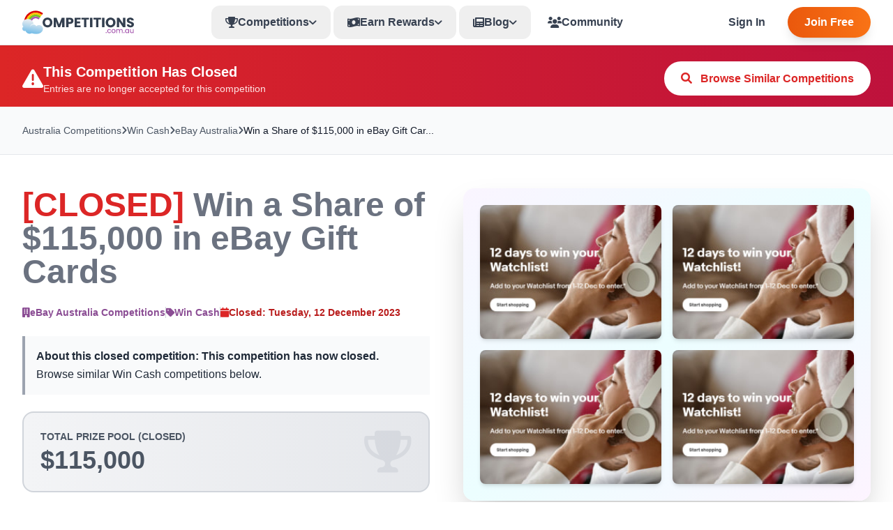

--- FILE ---
content_type: text/html;charset=UTF-8
request_url: https://www.competitions.com.au/win-a-share-of-115-000-in-ebay-gift-cards/55883/
body_size: 14221
content:
<!DOCTYPE html>
<html lang="en"><head>
    
    <script>
    var dataLayer = window.dataLayer || [];
    
    
    dataLayer.push({
        "urlpath": "index.cfm",
        "event": "user",
        "site": "au"
    });
    
    </script>
    
    
    <script>(function(w,d,s,l,i){w[l]=w[l]||[];w[l].push({'gtm.start':
    new Date().getTime(),event:'gtm.js'});var f=d.getElementsByTagName(s)[0],
    j=d.createElement(s),dl=l!='dataLayer'?'&l='+l:'';j.async=true;j.src=
    'https://www.googletagmanager.com/gtm.js?id='+i+dl;f.parentNode.insertBefore(j,f);
    })(window,document,'script','dataLayer','GTM-TPV9D82');</script>
    
    
    <meta charset="UTF-8">
    <meta name="viewport" content="width=device-width, initial-scale=1.0">
    
    
    
    
    
    <title>[CLOSED] Win a Share of $115,000 in eBay Gift Cards</title>
    <meta name="description" content="CLOSED: Win a Share of $115,000 in eBay Gift Cards worth $115,000 with eBay Australia ended 12 Dec 2023. Browse more win cash competitions.">
    
    <meta name="keywords" content="eBay Australia competition, Win Cash, win Win a Share of $115,000 in eBay Gift Cards, Australia competitions, free entry">
    
    <meta name="robots" content="index, follow">
    
    <link rel="canonical" href="https://www.competitions.com.au/win-a-share-of-115-000-in-ebay-gift-cards/55883/">
    
    
    
    
    
    <meta property="og:type" content="website">
    <meta property="og:url" content="https://www.competitions.com.au/win-a-share-of-115-000-in-ebay-gift-cards/55883/">
    <meta property="og:title" content="Win a Share of $115,000 in eBay Gift Cards - eBay Australia">
    <meta property="og:description" content="Win a Share of $115,000 in eBay Gift Cards worth $115,000 with eBay Australia">
    <meta property="og:image" content="//cdn.competitions.com.au/win-a-share-of-115-000-in-ebay-gift-cards-ebay-australia-423969.png">
    <meta property="og:image:width" content="1200">
    <meta property="og:image:height" content="630">
    <meta property="og:site_name" content="Competitions.com.au">
    <meta property="og:locale" content="en_AU">
    
    
    <meta name="twitter:card" content="summary_large_image">
    <meta name="twitter:site" content="@compscomau">
    <meta name="twitter:title" content="Win a Share of $115,000 in eBay Gift Cards - eBay Australia">
    <meta name="twitter:description" content="Win a Share of $115,000 in eBay Gift Cards worth $115,000 with eBay Australia">
    <meta name="twitter:image" content="//cdn.competitions.com.au/win-a-share-of-115-000-in-ebay-gift-cards-ebay-australia-423969.png">
    
    
    
    <link rel="apple-touch-icon" sizes="180x180" href="/apple-touch-icon.png">
    <link rel="icon" type="image/png" sizes="32x32" href="/favicon-32x32.png">
    <link rel="icon" type="image/png" sizes="16x16" href="/favicon-16x16.png">
    <link rel="manifest" href="/site.webmanifest">
    <link rel="alternate" type="application/rss+xml" href="https://www.competitions.com.au/rss.cfm">
    
    
    <meta name="google-signin-scope" content="profile email">
    <meta name="google-signin-client_id" content="172180016208-a39uub25p5k912ab7030crvch8li6vdo.apps.googleusercontent.com">
    <meta property="fb:app_id" content="330981386989892"/>
    <meta name="msvalidate.01" content="732A35C1D84636F1A6727A16A61CC447"/>
    
    
    
            <meta name="verification" content="52ce19e51b0964977afe1014aec21715" />
        
    
    
    <link rel="preconnect" href="https://fonts.googleapis.com">
    <link rel="preconnect" href="https://fonts.gstatic.com" crossorigin>
    
    
    <link href="https://fonts.googleapis.com/css2?family=Inter:wght@300;400;500;600;700;800;900&display=optional" rel="stylesheet">
    <link rel="stylesheet" href="/v2/assets/css/all.min.css">
    <link rel="stylesheet" href="/v2/assets/css/output.css?v=3.3">
    
    
    <script type="application/ld+json">
    {"@context":"https:\/\/schema.org","sameAs":["https:\/\/www.facebook.com\/competitionsau","https:\/\/twitter.com\/competitionsau","https:\/\/www.instagram.com\/competitionsau"],"@type":"Organization","contactPoint":{"@type":"ContactPoint","contactType":"Customer Service","email":"support@competitions.com.au"},"logo":"https:\/\/www.competitions.com.au\/v2\/assets\/images\/logo.png","url":"https:\/\/www.competitions.com.au","name":"Competitions.com.au"}
    </script>
    
    
    
        <script async src="https://pagead2.googlesyndication.com/pagead/js/adsbygoogle.js?client=ca-pub-1719939848984296"
         crossorigin="anonymous"></script>
    

<script type="application/ld+json">
{
  "@context": "https://schema.org",
    "@type": "BreadcrumbList",
    "itemListElement": [{
        "@type": "ListItem",
        "position": 1,
        "name": "Australia Competitions",
        "item": "https://www.competitions.com.au/"
    },{
        "@type": "ListItem",
        "position": 2,
        "name": "Win Cash",
        "item": "https://www.competitions.com.au/cash-competitions/"
    },{
        "@type": "ListItem",
        "position": 3,
        "name": "eBay Australia",
        "item": "https://www.competitions.com.au/brands/ebay-australia/"
    },{
        "@type": "ListItem",
        "position": 4,
        "name": "Win a Share of $115,000 in eBay Gift Cards",
        "item": "https://www.competitions.com.au/win-a-share-of-115-000-in-ebay-gift-cards/55883/"
    }]
}
</script>

<script type="application/ld+json">
{
  "@context": "https://schema.org",
  "@type": "Event",
    "name": "Win a Share of $115,000 in eBay Gift Cards",
    "description": "**Who can enter?**\r\nEligible Entrants for this promotion are Australian residents who are 18 years or older, not employees, contractors, or immediate family members of eBay Inc or the Promoter, and add an Eligible Item to their eBay watchlist during the Promotion Period.\r\n\r\n**When does it close?**\r\nThe Promotion commences on December 1, 2023, at 12:01 am (AEDT) and closes on December 12, 2023, at 11:59 pm (AEDT).\r\n\r\n**How can one enter?**\r\nTo enter, Eligible Entrants must add an Eligible Item to their eBay watchlist during the Promotion Period. Each Eligible Item added to the watchlist counts as one entry. Participants can add a maximum of ten (10) entries using their eBay account, and using multiple eBay accounts is not permitted.\r\n\r\n**What is the prize?**\r\nThere will be a total of fifty-two (52) prizes in this promotion, with varying values:\r\n- Prize Draws 1-10: $2,000 eBay coupon each for five (5) winners per draw.\r\n- Prize Draw 11: $5,000 eBay coupon for one (1) winner.\r\n- Prize Draw 12: $10,000 eBay coupon for one (1) winner.\r\n\r\n**Total Prize Pool Amount:** The total maximum prize pool value is $115,000.\r\n\r\nAdditionally, every participant who adds an Eligible Item to their watchlist during the Promotion Period will receive a $10 eBay voucher.\r\n\r\nPlease note that additional terms and conditions apply, including those from individual prize suppliers.\r\n\r\nFor a detailed breakdown of draw dates, announcement dates, and prize values, please refer to the provided information in the terms and conditions.",
  "startDate": "2023-12-02T00:00:00+10:00",
  "endDate": "2023-12-12T23:59:59+10:00",
  "eventStatus": "https://schema.org/EventCancelled",
  "eventAttendanceMode": "https://schema.org/OnlineEventAttendanceMode",
  "location": {
    "@type": "VirtualLocation",
        "url": "https://pages.ebay.com.au/win-your-watch-list/"
  },
  "image": "https://cdn.competitions.com.au/win-a-share-of-115-000-in-ebay-gift-cards-ebay-australia-423969.png",
  "organizer": {
    "@type": "Organization",
        "name": "eBay Australia",
    "url": "https://www.competitions.com.au/brands/ebay-australia/"
  },
  "offers": {
    "@type": "Offer",
    "price": "0",
    "priceCurrency": "AUD",
    "availability": "https://schema.org/SoldOut",
    "validFrom": "2023-12-02T00:00:00+10:00",
    "validThrough": "2023-12-12T23:59:59+10:00",
    "url": "https://pages.ebay.com.au/win-your-watch-list/"
  }
}
</script>
</head><body>

    <!-- Header -->
    <header class="fixed w-full bg-white shadow-sm border-b border-gray-200" style="z-index: 50;">
        <div class="max-w-screen-2xl mx-auto px-4 lg:px-8">
            <div class="flex items-center justify-between h-16">
                <!-- Logo -->
                <div class="flex items-center">
                    <a href="/" class="flex items-center">
                        <img src="/themes/responsive3/assets/logos/logo_au.svg" alt="Competitions.com.au" class="h-10" width="160" height="40">
                    </a>
                </div>
                
                <!-- Desktop Navigation -->
                <nav class="hidden lg:flex items-center space-x-1" aria-label="Main navigation">
                    
                        
                        
                        <!-- Competitions Mega Menu -->
                        <div class="relative group">
                            <button class="flex items-center gap-2 px-5 py-3 text-gray-700 hover:text-purple-600 font-bold transition-colors rounded-xl hover:bg-purple-50">
                                <i class="fas fa-trophy"></i>
                                <span>Competitions</span>
                                <i class="fas fa-chevron-down text-xs transition-transform group-hover:rotate-180"></i>
                            </button>
                            <div class="absolute left-0 mt-2 w-64 bg-white rounded-xl shadow-2xl border-2 border-gray-200 opacity-0 invisible group-hover:opacity-100 group-hover:visible hover:opacity-100 hover:visible transition-all duration-200 z-50">
                                <div class="p-2">
                                    
                                    
                                    
                                        
                                        <a href="/car-competitions/" class="flex items-center gap-3 px-4 py-2 hover:bg-purple-50 rounded-lg transition-colors">
                                            <i class="fas fa-car text-blue-600 w-4"></i>
                                            <div class="flex-1 flex items-center justify-between">
                                                <span class="text-sm font-medium text-gray-900">Car Competitions</span>
                                                <span class="text-xs text-gray-500">19</span>
                                            </div>
                                        </a>
                                    
                                        
                                        <a href="/travel-competitions/" class="flex items-center gap-3 px-4 py-2 hover:bg-purple-50 rounded-lg transition-colors">
                                            <i class="fas fa-plane text-purple-600 w-4"></i>
                                            <div class="flex-1 flex items-center justify-between">
                                                <span class="text-sm font-medium text-gray-900">Travel Competitions</span>
                                                <span class="text-xs text-gray-500">77</span>
                                            </div>
                                        </a>
                                    
                                        
                                        <a href="/win-a-house/" class="flex items-center gap-3 px-4 py-2 hover:bg-purple-50 rounded-lg transition-colors">
                                            <i class="fas fa-home text-blue-700 w-4"></i>
                                            <div class="flex-1 flex items-center justify-between">
                                                <span class="text-sm font-medium text-gray-900">Win a Home</span>
                                                <span class="text-xs text-gray-500">3</span>
                                            </div>
                                        </a>
                                    
                                        
                                        <a href="/cash-competitions/" class="flex items-center gap-3 px-4 py-2 hover:bg-purple-50 rounded-lg transition-colors">
                                            <i class="fas fa-dollar-sign text-green-600 w-4"></i>
                                            <div class="flex-1 flex items-center justify-between">
                                                <span class="text-sm font-medium text-gray-900">Cash & Vouchers</span>
                                                <span class="text-xs text-gray-500">101</span>
                                            </div>
                                        </a>
                                    
                                        
                                        <a href="/experience-competitions/" class="flex items-center gap-3 px-4 py-2 hover:bg-purple-50 rounded-lg transition-colors">
                                            <i class="fas fa-star text-indigo-600 w-4"></i>
                                            <div class="flex-1 flex items-center justify-between">
                                                <span class="text-sm font-medium text-gray-900">Experiences</span>
                                                <span class="text-xs text-gray-500">40</span>
                                            </div>
                                        </a>
                                    
                                    <div class="border-t border-gray-200 mt-2 pt-2">
                                        <a href="/categories/" class="flex items-center justify-center gap-2 px-4 py-2 bg-purple-50 text-purple-600 rounded-lg font-bold hover:bg-purple-100 transition-colors text-sm">
                                            View All Categories
                                            <i class="fas fa-arrow-right text-xs"></i>
                                        </a>
                                    </div>
                                </div>
                            </div>
                        </div>

                        <!-- Earn Rewards Dropdown -->
                        <div class="relative group">
                            <button class="flex items-center gap-2 px-5 py-3 text-gray-700 hover:text-green-600 font-bold transition-colors rounded-xl hover:bg-green-50">
                                <i class="fas fa-money-bill-wave"></i>
                                <span>Earn Rewards</span>
                                <i class="fas fa-chevron-down text-xs transition-transform group-hover:rotate-180"></i>
                            </button>
                            <div class="absolute left-0 mt-2 w-64 bg-white rounded-xl shadow-2xl border-2 border-gray-200 opacity-0 invisible group-hover:opacity-100 group-hover:visible hover:opacity-100 hover:visible transition-all duration-200 z-50">
                                <div class="p-2">
                                    <a href="/surveys/" class="flex items-center gap-3 px-4 py-2 hover:bg-green-50 rounded-lg transition-colors">
                                        <i class="fas fa-clipboard-list text-green-600 w-4"></i>
                                        <div class="flex-1">
                                            <div class="text-sm font-bold text-gray-900">Paid Surveys</div>
                                            <div class="text-xs text-gray-600">Get paid for your opinions</div>
                                        </div>
                                    </a>
                                    <a href="/guessing-game/" class="flex items-center gap-3 px-4 py-2 hover:bg-red-50 rounded-lg transition-colors">
                                        <i class="fas fa-bullseye text-red-600 w-4"></i>
                                        <div class="flex-1">
                                            <div class="text-sm font-bold text-gray-900">Cash Prize Games</div>
                                            <div class="text-xs text-gray-600">Win $10-50 daily</div>
                                        </div>
                                    </a>
                                    <a href="/spin-and-win/" class="flex items-center gap-3 px-4 py-2 hover:bg-yellow-50 rounded-lg transition-colors">
                                        <i class="fas fa-sync-alt text-yellow-600 w-4"></i>
                                        <div class="flex-1">
                                            <div class="text-sm font-bold text-gray-900">Instant Win Games</div>
                                            <div class="text-xs text-gray-600">Win prizes instantly</div>
                                        </div>
                                    </a>
                                    <div class="border-t border-gray-200 mt-2 pt-2">
                                        <a href="/rewards/" class="flex items-center gap-3 px-4 py-2 hover:bg-purple-50 rounded-lg transition-colors">
                                            <i class="fas fa-gift text-purple-600 w-4"></i>
                                            <div class="flex-1">
                                                <div class="text-sm font-bold text-gray-900">Cash Out Rewards</div>
                                                <div class="text-xs text-gray-600">Gift cards from $10</div>
                                            </div>
                                        </a>
                                    </div>
                                </div>
                            </div>
                        </div>

                        <!-- Blog Dropdown -->
                        <div class="relative group">
                            <button class="flex items-center gap-2 px-5 py-3 text-gray-700 hover:text-blue-600 font-bold transition-colors rounded-xl hover:bg-blue-50">
                                <i class="fas fa-newspaper"></i>
                                <span>Blog</span>
                                <i class="fas fa-chevron-down text-xs transition-transform group-hover:rotate-180"></i>
                            </button>
                            <div class="absolute left-0 mt-2 w-80 bg-white rounded-xl shadow-2xl border-2 border-gray-200 opacity-0 invisible group-hover:opacity-100 group-hover:visible hover:opacity-100 hover:visible transition-all duration-200 z-50">
                                <div class="p-2">
                                    
                                    
                                            <a href="/blog/competitions-relaunch-2025/" class="flex items-start gap-3 px-4 py-3 hover:bg-blue-50 rounded-lg transition-colors">
                                                <i class="fas fa-file-alt text-blue-600 w-4 mt-0.5"></i>
                                                <div class="flex-1 min-w-0">
                                                    <div class="text-sm font-medium text-gray-900 line-clamp-2">Competitions.com.au 2025 Relaunch: Everything New</div>
                                                    <div class="text-xs text-gray-500 mt-1">Nov 27, 2025</div>
                                                </div>
                                            </a>
                                        
                                            <a href="/blog/work-life-comping-balance/" class="flex items-start gap-3 px-4 py-3 hover:bg-blue-50 rounded-lg transition-colors">
                                                <i class="fas fa-file-alt text-blue-600 w-4 mt-0.5"></i>
                                                <div class="flex-1 min-w-0">
                                                    <div class="text-sm font-medium text-gray-900 line-clamp-2">Work Life Comping Balance: How to Comp Without Burnout</div>
                                                    <div class="text-xs text-gray-500 mt-1">Nov 18, 2025</div>
                                                </div>
                                            </a>
                                        
                                            <a href="/blog/winner-story-veronica-200-prizes/" class="flex items-start gap-3 px-4 py-3 hover:bg-blue-50 rounded-lg transition-colors">
                                                <i class="fas fa-file-alt text-blue-600 w-4 mt-0.5"></i>
                                                <div class="flex-1 min-w-0">
                                                    <div class="text-sm font-medium text-gray-900 line-clamp-2">Winner Story: Veronica's 200 Prizes Journey</div>
                                                    <div class="text-xs text-gray-500 mt-1">Nov 14, 2025</div>
                                                </div>
                                            </a>
                                        
                                    <div class="border-t border-gray-200 mt-2 pt-2 space-y-1">
                                        <a href="/blog/winners/" class="flex items-center justify-center gap-2 px-4 py-2 bg-yellow-50 text-yellow-600 rounded-lg font-bold hover:bg-yellow-100 transition-colors text-sm">
                                            <i class="fas fa-trophy"></i>
                                            Winners Archive
                                            <i class="fas fa-arrow-right text-xs"></i>
                                        </a>
                                        <a href="/blog/" class="flex items-center justify-center gap-2 px-4 py-2 bg-blue-50 text-blue-600 rounded-lg font-bold hover:bg-blue-100 transition-colors text-sm">
                                            View All Articles
                                            <i class="fas fa-arrow-right text-xs"></i>
                                        </a>
                                    </div>
                                </div>
                            </div>
                        </div>

                        <!-- Community -->
                        <a href="/community/" class="flex items-center gap-2 px-5 py-3 text-gray-700 hover:text-orange-600 font-bold transition-colors rounded-xl hover:bg-orange-50">
                            <i class="fas fa-users"></i>
                            <span>Community</span>
                        </a>
                    
                </nav>
                
                <!-- Right: Auth Buttons / User Menu -->
                <div class="flex items-center space-x-3">
                    
                        
                        
                        <a href="/login/" class="hidden md:block px-5 py-2.5 text-gray-700 hover:text-gray-900 font-semibold transition-colors">Sign In</a>
                        <a href="/register/" class="hidden md:block bg-cta-gradient-r text-white px-6 py-2.5 rounded-full font-bold hover:opacity-90 transition-opacity shadow-lg">
                            Join Free
                        </a>
                    
                    
                    <!-- Mobile Menu Button -->
                    <button onclick="toggleMobileMenu()" id="mobileMenuBtn" class="lg:hidden p-2 hover:bg-gray-50 rounded-lg transition-colors" aria-label="Toggle navigation menu">
                        <i class="fas fa-bars text-gray-700 text-xl"></i>
                    </button>
                </div>
            </div>
            
            <!-- Mobile Auth Buttons (Visible on mobile when not logged in) -->
            
                <div class="lg:hidden flex items-center gap-2 px-2 py-2 border-t border-gray-200">
                    <a href="/login/" class="flex-1 flex items-center justify-center gap-2 px-4 py-2.5 border-2 border-gray-300 text-gray-900 rounded-xl font-bold hover:bg-gray-50 transition-colors">
                        <i class="fas fa-sign-in-alt"></i>
                        Sign In
                    </a>
                    <a href="/register/" class="flex-1 flex items-center justify-center gap-2 px-4 py-2.5 bg-cta-gradient-r text-white rounded-xl font-bold hover:opacity-90 transition-opacity shadow-lg">
                        <i class="fas fa-user-plus"></i>
                        Join Free
                    </a>
                </div>
            
        </div>
        
        <!-- Mobile Menu -->
        <div id="mobileMenu" class="hidden lg:hidden bg-white border-t border-gray-200">
            <nav class="px-4 py-4 space-y-2 max-h-[80vh] overflow-y-auto">
                
                    
                    
                    <!-- Categories -->
                    <div class="space-y-1">
                        <div class="text-xs font-black text-gray-500 uppercase tracking-wider px-3 py-2">Categories</div>
                        
                        
                            
                            <a href="/car-competitions/" class="flex items-center gap-3 px-3 py-3 hover:bg-purple-50 rounded-lg transition-colors">
                                <i class="fas fa-car text-blue-600 w-5"></i>
                                <span class="font-semibold text-gray-900">Car Competitions</span>
                                <span class="text-xs text-gray-500 ml-auto">19</span>
                            </a>
                        
                            
                            <a href="/travel-competitions/" class="flex items-center gap-3 px-3 py-3 hover:bg-purple-50 rounded-lg transition-colors">
                                <i class="fas fa-plane text-purple-600 w-5"></i>
                                <span class="font-semibold text-gray-900">Travel Competitions</span>
                                <span class="text-xs text-gray-500 ml-auto">77</span>
                            </a>
                        
                            
                            <a href="/win-a-house/" class="flex items-center gap-3 px-3 py-3 hover:bg-purple-50 rounded-lg transition-colors">
                                <i class="fas fa-home text-blue-700 w-5"></i>
                                <span class="font-semibold text-gray-900">Win a Home</span>
                                <span class="text-xs text-gray-500 ml-auto">3</span>
                            </a>
                        
                            
                            <a href="/cash-competitions/" class="flex items-center gap-3 px-3 py-3 hover:bg-purple-50 rounded-lg transition-colors">
                                <i class="fas fa-dollar-sign text-green-600 w-5"></i>
                                <span class="font-semibold text-gray-900">Cash & Vouchers</span>
                                <span class="text-xs text-gray-500 ml-auto">101</span>
                            </a>
                        
                            
                            <a href="/experience-competitions/" class="flex items-center gap-3 px-3 py-3 hover:bg-purple-50 rounded-lg transition-colors">
                                <i class="fas fa-star text-indigo-600 w-5"></i>
                                <span class="font-semibold text-gray-900">Experiences</span>
                                <span class="text-xs text-gray-500 ml-auto">40</span>
                            </a>
                        
                        <a href="/categories/" class="flex items-center gap-3 px-3 py-3 hover:bg-purple-50 rounded-lg transition-colors">
                            <i class="fas fa-th text-purple-600 w-5"></i>
                            <span class="font-semibold text-purple-600">View All Categories</span>
                        </a>
                    </div>
                    
                    <div class="h-px bg-gray-200 my-2"></div>
                    
                    <!-- Earn Rewards Section -->
                    <div class="space-y-1">
                        <div class="text-xs font-black text-gray-500 uppercase tracking-wider px-3 py-2">Earn Rewards</div>
                        <a href="/surveys/" class="flex items-center gap-3 px-3 py-3 hover:bg-green-50 rounded-lg transition-colors">
                            <i class="fas fa-clipboard-list text-green-600 w-5"></i>
                            <div class="flex-1">
                                <div class="font-bold text-gray-900">Paid Surveys</div>
                                <div class="text-xs text-gray-600">Get paid for your opinions</div>
                            </div>
                        </a>
                        <a href="/guessing-game/" class="flex items-center gap-3 px-3 py-3 hover:bg-red-50 rounded-lg transition-colors">
                            <i class="fas fa-trophy text-red-600 w-5"></i>
                            <div class="flex-1">
                                <div class="font-bold text-gray-900">Cash Prize Games</div>
                                <div class="text-xs text-gray-600">Win $10-50 daily</div>
                            </div>
                        </a>
                        <a href="/spin-and-win/" class="flex items-center gap-3 px-3 py-3 hover:bg-yellow-50 rounded-lg transition-colors">
                            <i class="fas fa-gift text-yellow-600 w-5"></i>
                            <div class="flex-1">
                                <div class="font-bold text-gray-900">Instant Win Games</div>
                                <div class="text-xs text-gray-600">Win prizes instantly</div>
                            </div>
                        </a>
                        <a href="/rewards/" class="flex items-center gap-3 px-3 py-3 hover:bg-purple-50 rounded-lg transition-colors">
                            <i class="fas fa-shopping-bag text-purple-600 w-5"></i>
                            <div class="flex-1">
                                <div class="font-bold text-gray-900">Cash Out Rewards</div>
                                <div class="text-xs text-gray-600">Gift cards from $10</div>
                            </div>
                        </a>
                    </div>
                    
                    <div class="h-px bg-gray-200 my-2"></div>
                    
                    <!-- Quick Links -->
                    <a href="/" class="flex items-center gap-3 px-3 py-3 hover:bg-purple-50 rounded-lg transition-colors">
                        <i class="fas fa-trophy text-purple-600 w-5"></i>
                        <span class="font-semibold text-gray-900">All Competitions</span>
                    </a>
                    <a href="/blog/" class="flex items-center gap-3 px-3 py-3 hover:bg-blue-50 rounded-lg transition-colors">
                        <i class="fas fa-newspaper text-blue-600 w-5"></i>
                        <span class="font-semibold text-gray-900">Blog</span>
                    </a>
                    <a href="/community/" class="flex items-center gap-3 px-3 py-3 hover:bg-orange-50 rounded-lg transition-colors">
                        <i class="fas fa-users text-orange-600 w-5"></i>
                        <span class="font-semibold text-gray-900">Community</span>
                    </a>
                    
                    <div class="h-px bg-gray-200 my-2"></div>
                    
                    <!-- Auth Buttons Mobile -->
                    <a href="/login/" class="flex items-center justify-center gap-2 px-4 py-3 border-2 border-gray-300 text-gray-900 rounded-xl font-bold hover:bg-gray-50 transition-colors">
                        Sign In
                    </a>
                    <a href="/register/" class="flex items-center justify-center gap-2 px-4 py-3 bg-cta-gradient-r text-white rounded-xl font-bold hover:opacity-90 transition-opacity shadow-lg">
                        Join Free
                    </a>
                
            </nav>
        </div>
    </header>
     <!-- Spacer for fixed header - pushes content down automatically -->
    
        
        <div class="h-32 lg:h-16"></div>
    
    <script>
        // Toggle mobile menu
        function toggleMobileMenu() {
            const menu = document.getElementById('mobileMenu');
            const icon = document.querySelector('#mobileMenuBtn i');
            menu.classList.toggle('hidden');
            icon.classList.toggle('fa-bars');
            icon.classList.toggle('fa-times');
        }
        
        // Toggle notifications
        function toggleNotifications() {
            const panel = document.getElementById('notificationsPanel');
            const userPanel = document.getElementById('userMenuPanel');
            userPanel?.classList.add('hidden');
            panel.classList.toggle('hidden');
        }
        
        // Toggle user menu
        function toggleUserMenu() {
            const panel = document.getElementById('userMenuPanel');
            const notifPanel = document.getElementById('notificationsPanel');
            notifPanel?.classList.add('hidden');
            panel.classList.toggle('hidden');
        }
        
        // Mark all notifications as read
        function markAllRead() {
            // TODO: AJAX call to mark all notifications as read in database
            console.log('Marking all notifications as read');
            const badge = document.getElementById('notificationBadge');
            if (badge) {
                badge.textContent = '0';
                badge.style.display = 'none';
            }
        }
        
        // Logout function
        function logout() {
            if (confirm('Are you sure you want to sign out?')) {
                window.location.href = '/logout/';
            }
        }
        
        // Close dropdowns when clicking outside
        document.addEventListener('click', function(event) {
            const mobileMenu = document.getElementById('mobileMenu');
            const mobileBtn = document.getElementById('mobileMenuBtn');
            const notifPanel = document.getElementById('notificationsPanel');
            const notifBtn = document.getElementById('notificationBtn');
            const userPanel = document.getElementById('userMenuPanel');
            const userBtn = document.getElementById('userMenuBtn');
            
            // Close mobile menu
            if (mobileMenu && !mobileMenu.contains(event.target) && !mobileBtn?.contains(event.target)) {
                mobileMenu.classList.add('hidden');
                document.querySelector('#mobileMenuBtn i')?.classList.remove('fa-times');
                document.querySelector('#mobileMenuBtn i')?.classList.add('fa-bars');
            }
            
            // Close notifications
            if (notifPanel && !notifPanel.contains(event.target) && !notifBtn?.contains(event.target)) {
                notifPanel.classList.add('hidden');
            }
            
            // Close user menu
            if (userPanel && !userPanel.contains(event.target) && !userBtn?.contains(event.target)) {
                userPanel.classList.add('hidden');
            }
        });
        
        // Close dropdowns on escape key
        document.addEventListener('keydown', function(event) {
            if (event.key === 'Escape') {
                document.getElementById('mobileMenu')?.classList.add('hidden');
                document.getElementById('notificationsPanel')?.classList.add('hidden');
                document.getElementById('userMenuPanel')?.classList.add('hidden');
            }
        });
    </script>



<meta name="viewport" content="width=device-width, initial-scale=1.0, maximum-scale=5.0">



<meta name="last-modified" content="2023-12-02">
<meta property="article:modified_time" content="2023-12-02">




<section class="bg-gradient-to-r from-red-600 to-rose-700 pt-6 pb-4 text-white">
    <div class="max-w-screen-2xl mx-auto px-4 lg:px-8">
        <div class="flex flex-col md:flex-row items-center justify-between gap-4">
            <div class="flex items-center gap-3">
                <i class="fas fa-exclamation-triangle text-3xl"></i>
                <div>
                    <div class="font-black text-xl">This Competition Has Closed</div>
                    <div class="text-red-100 text-sm">Entries are no longer accepted for this competition</div>
                </div>
            </div>
            
            <a href="/cash-competitions/" 
               class="bg-white text-red-600 px-6 py-3 rounded-full font-bold hover:bg-red-50 transition whitespace-nowrap">
                <i class="fas fa-search mr-2"></i>
                Browse Similar Competitions
            </a>
            
        </div>
    </div>
</section>



<section class="bg-gray-50 py-4 md:py-6 border-b border-gray-200">
    <div class="max-w-screen-2xl mx-auto px-4 lg:px-8">
        <div class="flex flex-wrap items-center gap-2 text-xs md:text-sm text-gray-600 leading-relaxed">
            <a href="/" class="hover:text-purple-600 whitespace-nowrap">Australia Competitions</a>
            <i class="fas fa-chevron-right text-xs"></i>
            
            <a href="/cash-competitions/" class="hover:text-purple-600 whitespace-nowrap">Win Cash</a>
            <i class="fas fa-chevron-right text-xs hidden sm:inline"></i>
            
            <a href="/brands/ebay-australia/" class="hover:text-purple-600 whitespace-nowrap hidden sm:inline">eBay Australia</a>
            <i class="fas fa-chevron-right text-xs hidden sm:inline"></i>
            
            <span class="text-gray-900 font-medium hidden sm:inline truncate max-w-xs" title="Win a Share of $115,000 in eBay Gift Cards">Win a Share of $115,000 in eBay Gift Car...</span>
        </div>
    </div>
</section>





<section class="py-12 bg-white">
    <div class="max-w-screen-2xl mx-auto px-4 lg:px-8">
        <div class="grid lg:grid-cols-2 gap-12 items-start">
            
            
            <div>
                
                
                <h1 class="text-4xl lg:text-5xl font-black text-gray-500 mb-6 leading-tight">
                    <span class="text-red-600">[CLOSED]</span> Win a Share of $115,000 in eBay Gift Cards
                </h1>
                
                
                <div class="flex flex-wrap items-center gap-4 mb-6 text-sm">
                    
                    <div class="flex items-center gap-2">
                        <i class="fas fa-building text-purple-600"></i>
                        <a href="/brands/ebay-australia/" class="text-purple-600 hover:underline font-bold">
                            eBay Australia Competitions
                        </a>
                    </div>
                    <div class="w-px h-4 bg-gray-300"></div>
                    
                    <div class="flex items-center gap-2">
                        <i class="fas fa-tag text-purple-600"></i>
                        <a href="/cash-competitions/" class="text-purple-600 hover:underline font-bold">
                            Win Cash
                        </a>
                    </div>
                    <div class="w-px h-4 bg-gray-300"></div>
                    
                    <div class="flex items-center gap-2">
                        <i class="fas fa-calendar text-red-600"></i>
                        <span class="text-red-700 font-bold">
                            Closed: <strong>Tuesday, 12 December 2023</strong>
                        </span>
                    </div>
                </div>
                
                
                <div class="bg-gray-50 border-l-4 border-gray-400 p-4 mb-6">
                    <p class="text-gray-800 leading-relaxed">
                        
                            <strong>About this closed competition:</strong> 
                            <strong>This competition has now closed.</strong> Browse similar Win Cash competitions below.
                        
                    </p>
                </div>

                
                
                <div class="bg-gradient-to-r from-gray-100 to-gray-200 border-2 border-gray-300 rounded-2xl p-6 mb-6">
                    <div class="flex items-center justify-between">
                        <div>
                            <div class="text-sm text-gray-600 font-bold mb-1">TOTAL PRIZE POOL (CLOSED)</div>
                            <div class="text-4xl font-black text-gray-600">$115,000</div>
                        </div>
                        <i class="fas fa-trophy text-6xl text-gray-400 opacity-20"></i>
                    </div>
                </div>
                
                <div class="space-y-3">
                    <div class="block w-full bg-gradient-to-r from-gray-400 to-gray-500 text-white font-black px-6 md:px-12 py-3 md:py-4 rounded-full text-base md:text-lg text-center cursor-not-allowed">
                        <i class="fas fa-lock mr-2"></i>
                        Competition Closed
                    </div>
                    
                    <a href="/cash-competitions/" 
                       class="block w-full bg-gradient-to-r from-purple-600 to-purple-700 hover:from-purple-700 hover:to-purple-800 text-white font-black px-6 md:px-8 py-3 md:py-4 rounded-full text-sm md:text-base hover:shadow-2xl transition-all transform hover:scale-105 text-center">
                        <i class="fas fa-search mr-2"></i>
                        Browse Similar Win Cash Competitions
                        <i class="fas fa-arrow-right ml-2"></i>
                    </a>
                    
                    <a href="/" 
                       class="block w-full bg-white border-2 border-purple-600 text-purple-600 hover:bg-purple-50 font-bold px-6 md:px-8 py-2.5 md:py-3 rounded-full text-sm md:text-base text-center transition">
                        <i class="fas fa-home mr-2"></i>
                        Back to All Competitions
                    </a>
                </div>
                
            </div>

            
            <div class="relative">
                
                
                
                
                <div class="bg-gradient-to-br from-purple-50 via-blue-50 to-pink-50 rounded-2xl overflow-hidden shadow-2xl p-6">
                    <div class="grid grid-cols-2 gap-4">
                        
                        <a href="#"  target="_self" class="relative rounded-lg overflow-hidden shadow-md group block cursor-default">
                            
                            <img src="//cdn.competitions.com.au/win-a-share-of-115-000-in-ebay-gift-cards-ebay-australia-423969.png" 
                                 alt="eBay Australia" 
                                 class="w-full h-auto transition-transform group-hover:scale-110">
                            <div class="absolute inset-0 z-10 mix-blend-multiply opacity-90 bg-gradient-to-br from-red-200 to-orange-200 transition-opacity group-hover:opacity-0"></div>
                            
                        </a>
                        
                        
                        <a href="#"  target="_self" class="relative rounded-lg overflow-hidden shadow-md group block cursor-default">
                            
                            <img src="//cdn.competitions.com.au/win-a-share-of-115-000-in-ebay-gift-cards-ebay-australia-423969.png" 
                                 alt="eBay Australia" 
                                 class="w-full h-auto transition-transform group-hover:scale-110">
                            <div class="absolute inset-0 z-10 mix-blend-multiply opacity-90 bg-gradient-to-br from-amber-200 to-yellow-200 transition-opacity group-hover:opacity-0"></div>
                            
                        </a>
                        
                        
                        <a href="#"  target="_self" class="relative rounded-lg overflow-hidden shadow-md group block cursor-default">
                            
                            <img src="//cdn.competitions.com.au/win-a-share-of-115-000-in-ebay-gift-cards-ebay-australia-423969.png" 
                                 alt="eBay Australia" 
                                 class="w-full h-auto transition-transform group-hover:scale-110">
                            <div class="absolute inset-0 z-10 mix-blend-multiply opacity-90 bg-gradient-to-br from-green-200 to-emerald-200 transition-opacity group-hover:opacity-0"></div>
                            
                        </a>
                        
                        
                        <a href="#"  target="_self" class="relative rounded-lg overflow-hidden shadow-md group block cursor-default">
                            
                            <img src="//cdn.competitions.com.au/win-a-share-of-115-000-in-ebay-gift-cards-ebay-australia-423969.png" 
                                 alt="eBay Australia" 
                                 class="w-full h-auto transition-transform group-hover:scale-110">
                            <div class="absolute inset-0 z-10 mix-blend-multiply opacity-90 bg-gradient-to-br from-blue-200 to-cyan-200 transition-opacity group-hover:opacity-0"></div>
                            
                        </a>
                    </div>
                </div>
                
                
                <div class="mt-6">
                    <div class="text-sm text-gray-600 mb-3 font-bold">Share this competition:</div>
                    
                    
                    <button onclick="mobileShare()" 
                            class="lg:hidden w-full bg-gradient-to-r from-purple-600 to-pink-600 text-white py-3 rounded-lg font-bold text-center hover:shadow-lg transition text-sm mb-3">
                        <i class="fas fa-share-alt mr-2"></i> Share Competition
                    </button>
                    
                    
                    <div class="hidden lg:flex gap-3">
                        <a href="https://www.facebook.com/sharer/sharer.php?u=https%3A%2F%2Fwww%2Ecompetitions%2Ecom%2Eau%2Fwin%2Da%2Dshare%2Dof%2D115%2D000%2Din%2Debay%2Dgift%2Dcards%2F55883%2F" 
                           target="_blank"
                           class="flex-1 bg-blue-600 text-white py-3 rounded-lg font-bold text-center hover:bg-blue-700 transition text-sm">
                            <i class="fab fa-facebook-f mr-2"></i> Facebook
                        </a>
                        <a href="https://twitter.com/intent/tweet?url=https%3A%2F%2Fwww%2Ecompetitions%2Ecom%2Eau%2Fwin%2Da%2Dshare%2Dof%2D115%2D000%2Din%2Debay%2Dgift%2Dcards%2F55883%2F&text=eBay%20Australia" 
                           target="_blank"
                           class="flex-1 bg-sky-500 text-white py-3 rounded-lg font-bold text-center hover:bg-sky-600 transition text-sm">
                            <i class="fab fa-twitter mr-2"></i> Twitter
                        </a>
                        <button onclick="copyToClipboard('https://www.competitions.com.au/win-a-share-of-115-000-in-ebay-gift-cards/55883/')"
                                class="flex-1 bg-gray-600 text-white py-3 rounded-lg font-bold text-center hover:bg-gray-700 transition text-sm">
                            <i class="fas fa-link mr-2"></i> Copy
                        </button>
                    </div>
                </div>
            </div>
        </div>
    </div>
</section>





<section class="py-16 bg-gray-50">
    <div class="max-w-4xl mx-auto px-4 lg:px-8">
        <h2 class="text-3xl lg:text-4xl font-black text-gray-900 mb-8 text-center">
            Competition Details & Terms
        </h2>
        
        <div class="space-y-4">
            
            <details class="group bg-white rounded-2xl p-6 shadow-sm hover:shadow-md transition-all" open>
                <summary class="font-bold text-lg text-gray-900 cursor-pointer list-none flex items-center justify-between">
                    <span>Who can enter?</span>
                    <i class="fas fa-chevron-down group-open:rotate-180 transition-transform text-purple-600"></i>
                </summary>
                <div class="mt-4 text-gray-700 leading-relaxed">
                    Eligible Entrants for this promotion are Australian residents who are 18 years or older, not employees, contractors, or immediate family members of eBay Inc or the Promoter, and add an Eligible Item to their eBay watchlist during the Promotion Period.
                </div>
            </details>
            
            <details class="group bg-white rounded-2xl p-6 shadow-sm hover:shadow-md transition-all" open>
                <summary class="font-bold text-lg text-gray-900 cursor-pointer list-none flex items-center justify-between">
                    <span>When does it close?</span>
                    <i class="fas fa-chevron-down group-open:rotate-180 transition-transform text-purple-600"></i>
                </summary>
                <div class="mt-4 text-gray-700 leading-relaxed">
                    The Promotion commences on December 1, 2023, at 12:01 am (AEDT) and closes on December 12, 2023, at 11:59 pm (AEDT).
                </div>
            </details>
            
            <details class="group bg-white rounded-2xl p-6 shadow-sm hover:shadow-md transition-all" open>
                <summary class="font-bold text-lg text-gray-900 cursor-pointer list-none flex items-center justify-between">
                    <span>How can one enter?</span>
                    <i class="fas fa-chevron-down group-open:rotate-180 transition-transform text-purple-600"></i>
                </summary>
                <div class="mt-4 text-gray-700 leading-relaxed">
                    To enter, Eligible Entrants must add an Eligible Item to their eBay watchlist during the Promotion Period. Each Eligible Item added to the watchlist counts as one entry. Participants can add a maximum of ten (10) entries using their eBay account, and using multiple eBay accounts is not permitted.
                </div>
            </details>
            
            <details class="group bg-white rounded-2xl p-6 shadow-sm hover:shadow-md transition-all" open>
                <summary class="font-bold text-lg text-gray-900 cursor-pointer list-none flex items-center justify-between">
                    <span>What is the prize?</span>
                    <i class="fas fa-chevron-down group-open:rotate-180 transition-transform text-purple-600"></i>
                </summary>
                <div class="mt-4 text-gray-700 leading-relaxed">
                    There will be a total of fifty-two (52) prizes in this promotion, with varying values: - Prize Draws 1-10: $2,000 eBay coupon each for five (5) winners per draw. - Prize Draw 11: $5,000 eBay coupon for one (1) winner. - Prize Draw 12: $10,000 eBay coupon for one (1) winner.
                </div>
            </details>
            
            <details class="group bg-white rounded-2xl p-6 shadow-sm hover:shadow-md transition-all" open>
                <summary class="font-bold text-lg text-gray-900 cursor-pointer list-none flex items-center justify-between">
                    <span>Total Prize Pool Amount:</span>
                    <i class="fas fa-chevron-down group-open:rotate-180 transition-transform text-purple-600"></i>
                </summary>
                <div class="mt-4 text-gray-700 leading-relaxed">
                    The total maximum prize pool value is $115,000. Additionally, every participant who adds an Eligible Item to their watchlist during the Promotion Period will receive a $10 eBay voucher. Please note that additional terms and conditions apply, including those from individual prize suppliers. For a detailed breakdown of draw dates, announcement dates, and prize values, please refer to the provided information in the terms and conditions.
                </div>
            </details>
            
        </div>
    </div>
</section>




<section class="py-16 bg-white">
    <div class="max-w-4xl mx-auto px-4 lg:px-8">
        <div class="prose prose-lg max-w-none">
            
            <h2 class="text-3xl font-black text-gray-900 mb-4">
                <i class="fas fa-building text-purple-600 mr-2"></i>
                About eBay Australia Competitions
            </h2>
            
            
            <p class="text-gray-700 leading-relaxed mb-6 text-lg">
                <a href="/brands/ebay-australia/" class="text-purple-600 hover:underline font-bold">eBay Australia</a>
                has run <strong>1 competition</strong> on Competitions.com.au 
                over the past <strong>2+ years</strong>
                
                (since December 2023).
                
                This competition has ended, but check their <a href="/brands/ebay-australia/" class="text-purple-600 hover:underline">brand page</a> for future promotions.
                
            </p>
            
            
            <div class="bg-gradient-to-r from-purple-50 via-blue-50 to-green-50 rounded-2xl p-6 mb-8 border-2 border-purple-200 shadow-sm">
                <h3 class="text-lg font-bold text-gray-800 mb-4 text-center">
                    <i class="fas fa-chart-bar text-purple-600 mr-2"></i>
                    eBay Australia Competition Stats
                </h3>
                <div class="grid grid-cols-2 md:grid-cols-4 gap-4 text-center">
                    
                    <div class="bg-white rounded-xl p-4 shadow-sm">
                        <div class="text-3xl font-black text-purple-600">1</div>
                        <div class="text-xs text-gray-600 font-medium">Total Competitions</div>
                    </div>
                    
                    <div class="bg-white rounded-xl p-4 shadow-sm">
                        <div class="text-3xl font-black text-green-600">0</div>
                        <div class="text-xs text-gray-600 font-medium">Active Now</div>
                    </div>
                    
                    <div class="bg-white rounded-xl p-4 shadow-sm">
                        <div class="text-3xl font-black text-blue-600">
                            145 
                        </div>
                        <div class="text-xs text-gray-600 font-medium">Member Entries</div>
                    </div>
                    
                    <div class="bg-white rounded-xl p-4 shadow-sm">
                        <div class="text-3xl font-black text-amber-600">
                            
                                $115K
                            
                        </div>
                        <div class="text-xs text-gray-600 font-medium">Prizes Given Away</div>
                    </div>
                </div>
                
                
                <div class="grid grid-cols-3 gap-4 mt-4 text-center">
                    
                    <div class="bg-white/60 rounded-lg p-3">
                        <div class="text-xl font-bold text-gray-800">28 days</div>
                        <div class="text-xs text-gray-500">Avg Duration</div>
                    </div>
                    
                    <div class="bg-white/60 rounded-lg p-3">
                        <div class="text-xl font-bold text-gray-800">
                            2+ years
                        </div>
                        <div class="text-xs text-gray-500">On Site</div>
                    </div>
                    
                    <div class="bg-white/60 rounded-lg p-3">
                        <div class="text-xl font-bold text-gray-800 truncate">
                            Cash & Vouchers
                        </div>
                        <div class="text-xs text-gray-500">Top Category</div>
                    </div>
                </div>
            </div>
            
            
            <div class="text-center mb-8">
                <a href="/brands/ebay-australia/" class="inline-flex items-center gap-2 bg-gradient-to-r from-purple-600 to-pink-600 text-white font-bold py-3 px-8 rounded-xl hover:shadow-lg transition-all">
                    <span>View All eBay Australia Competitions</span>
                    <i class="fas fa-arrow-right"></i>
                </a>
            </div>
            
            
            <h3 class="text-2xl font-bold text-gray-900 mb-4 mt-8">Browse More Australia Competitions</h3>
            
            <div class="grid md:grid-cols-3 gap-6 mb-6">
                
                <div class="bg-white border-2 border-gray-200 rounded-xl p-6 hover:border-purple-300 transition">
                    <h4 class="font-bold text-lg mb-3 text-gray-900">
                        <i class="fas fa-th-large text-purple-600 mr-2"></i>
                        By Category
                    </h4>
                    <div class="space-y-2">
                        
                        <a href="/cash-competitions/" class="flex items-center justify-between text-gray-700 hover:text-purple-600 transition">
                            <span>Cash & Vouchers</span>
                            <span class="text-xs bg-gray-100 px-2 py-1 rounded-full">139</span>
                        </a>
                        
                        <a href="/travel-competitions/" class="flex items-center justify-between text-gray-700 hover:text-purple-600 transition">
                            <span>Travel</span>
                            <span class="text-xs bg-gray-100 px-2 py-1 rounded-full">68</span>
                        </a>
                        
                        <a href="/experience-competitions/" class="flex items-center justify-between text-gray-700 hover:text-purple-600 transition">
                            <span>Experience</span>
                            <span class="text-xs bg-gray-100 px-2 py-1 rounded-full">31</span>
                        </a>
                        
                        <a href="/home-garden-competitions/" class="flex items-center justify-between text-gray-700 hover:text-purple-600 transition">
                            <span>Home & Garden</span>
                            <span class="text-xs bg-gray-100 px-2 py-1 rounded-full">29</span>
                        </a>
                        
                        <a href="/ticket-competitions/" class="flex items-center justify-between text-gray-700 hover:text-purple-600 transition">
                            <span>Tickets</span>
                            <span class="text-xs bg-gray-100 px-2 py-1 rounded-full">28</span>
                        </a>
                        
                    </div>
                </div>
                
                
                <div class="bg-white border-2 border-gray-200 rounded-xl p-6 hover:border-purple-300 transition">
                    <h4 class="font-bold text-lg mb-3 text-gray-900">
                        <i class="fas fa-list-check text-green-600 mr-2"></i>
                        By Entry Type
                    </h4>
                    <div class="space-y-2">
                        
                        
                            <a href="/instagram-competitions/" class="flex items-center text-gray-700 hover:text-green-600 transition">
                                <i class="fas fa-instagram mr-2 text-sm"></i>
                                <span>Instagram</span>
                            </a>
                        
                            <a href="/instant-win/" class="flex items-center text-gray-700 hover:text-green-600 transition">
                                <i class="fas fa-bolt mr-2 text-sm"></i>
                                <span>Instant Win</span>
                            </a>
                        
                            <a href="/interactive-games/" class="flex items-center text-gray-700 hover:text-green-600 transition">
                                <i class="fas fa-gamepad mr-2 text-sm"></i>
                                <span>Interactive</span>
                            </a>
                        
                            <a href="/quick-entry/" class="flex items-center text-gray-700 hover:text-green-600 transition">
                                <i class="fas fa-rocket mr-2 text-sm"></i>
                                <span>Quick Entry</span>
                            </a>
                        
                            <a href="/quiz-competitions/" class="flex items-center text-gray-700 hover:text-green-600 transition">
                                <i class="fas fa-brain mr-2 text-sm"></i>
                                <span>Quiz</span>
                            </a>
                        
                    </div>
                </div>
                
                
                <div class="bg-white border-2 border-gray-200 rounded-xl p-6 hover:border-purple-300 transition">
                    <h4 class="font-bold text-lg mb-3 text-gray-900">
                        <i class="fas fa-map-marker-alt text-blue-600 mr-2"></i>
                        By Location
                    </h4>
                    <div class="space-y-2">
                        
                                <a href="/nsw/" class="flex items-center text-gray-700 hover:text-blue-600 transition">
                                    <span>NSW</span>
                                </a>
                            
                                <a href="/vic/" class="flex items-center text-gray-700 hover:text-blue-600 transition">
                                    <span>VIC</span>
                                </a>
                            
                                <a href="/qld/" class="flex items-center text-gray-700 hover:text-blue-600 transition">
                                    <span>QLD</span>
                                </a>
                            
                                <a href="/sa/" class="flex items-center text-gray-700 hover:text-blue-600 transition">
                                    <span>SA</span>
                                </a>
                            
                                <a href="/wa/" class="flex items-center text-gray-700 hover:text-blue-600 transition">
                                    <span>WA</span>
                                </a>
                            
                                <a href="/tas/" class="flex items-center text-gray-700 hover:text-blue-600 transition">
                                    <span>TAS</span>
                                </a>
                            
                                <a href="/nt/" class="flex items-center text-gray-700 hover:text-blue-600 transition">
                                    <span>NT</span>
                                </a>
                            
                                <a href="/act/" class="flex items-center text-gray-700 hover:text-blue-600 transition">
                                    <span>ACT</span>
                                </a>
                            
                    </div>
                </div>
            </div>
            
            
            
            <div class="text-center">
                <a href="/brands/ebay-australia/" class="inline-flex items-center gap-2 bg-gradient-to-r from-purple-600 to-pink-600 text-white font-bold py-3 px-8 rounded-xl hover:shadow-lg transition-all">
                    <span>View All eBay Australia Competitions</span>
                    <span class="text-xs bg-white/20 px-2 py-1 rounded-full">1</span>
                    <i class="fas fa-arrow-right"></i>
                </a>
            </div>
            
        </div>
    </div>
</section>

<section class="py-8 bg-white border-t border-gray-200">
    <div class="max-w-screen-2xl mx-auto px-4 lg:px-8">
        <div class="flex items-center justify-between gap-4">
            
            
                <a href="/win-1-of-3-the-killers-rebel-diamonds-vinyl/55882/" class="flex-1 flex items-center gap-3 p-4 rounded-xl border-2 border-gray-200 hover:border-blue-500 hover:bg-blue-50 transition-all group">
                    <i class="fas fa-chevron-left text-gray-400 group-hover:text-blue-600 text-xl"></i>
                    <div class="flex-1 min-w-0">
                        <div class="text-xs text-gray-500 mb-1">Previous Competition</div>
                        <div class="font-bold text-gray-900 text-sm truncate">Frontier Touring</div>
                        <div class="text-xs text-blue-600 font-semibold">Win 1 of 3 The Killers Rebel Diamonds Vinyl</div>
                    </div>
                </a>
            
                <a href="/win-the-ultimate-weber-backyard-bbq/55884/" class="flex-1 flex items-center gap-3 p-4 rounded-xl border-2 border-gray-200 hover:border-blue-500 hover:bg-blue-50 transition-all group text-right">
                    <div class="flex-1 min-w-0">
                        <div class="text-xs text-gray-500 mb-1">Next Competition</div>
                        <div class="font-bold text-gray-900 text-sm truncate">Appliances Online</div>
                        <div class="text-xs text-blue-600 font-semibold">Win the Ultimate Weber Backyard BBQ</div>
                    </div>
                    <i class="fas fa-chevron-right text-gray-400 group-hover:text-blue-600 text-xl"></i>
                </a>
            
        </div>
    </div>
</section>


</main>

<script>
function copyToClipboard(text) {
    if (navigator.clipboard) {
        navigator.clipboard.writeText(text).then(function() {
            alert('Competition link copied to clipboard!');
        }, function(err) {
            console.error('Could not copy text: ', err);
        });
    } else {
        const textArea = document.createElement('textarea');
        textArea.value = text;
        textArea.style.position = 'fixed';
        textArea.style.left = '-999999px';
        document.body.appendChild(textArea);
        textArea.select();
        try {
            document.execCommand('copy');
            alert('Competition link copied!');
        } catch (err) {
            console.error('Failed to copy', err);
        }
        document.body.removeChild(textArea);
    }
}

// Mobile Native Share API Support
function mobileShare() {
    if (navigator.share) {
        navigator.share({
            title: 'eBay Australia',
            text: '**Who can enter?**\r\nEligible Entrants for this promotion are Australian residents who are 18 years or older, not employees, contractors, or immediate family members of eBay Inc or the Promoter, and add an Eligible Item to their eBay watchlist during the Promotion Period.\r\n\r\n**When does it close?**\r\nThe Promotion commences on December 1, 2023, at 12:01 am (AEDT) and closes on December 12, 2023, at 11:59 pm (AEDT).\r\n\r\n**How can one enter?**\r\nTo enter, Eligible Entrants must add an Eligible Item to their eBay watchlist during the Promotion Period. Each Eligible Item added to the watchlist counts as one entry. Participants can add a maximum of ten (10) entries using their eBay account, and using multiple eBay accounts is not permitted.\r\n\r\n**What is the prize?**\r\nThere will be a total of fifty-two (52) prizes in this promotion, with varying values:\r\n- Prize Draws 1-10: $2,000 eBay coupon each for five (5) winners per draw.\r\n- Prize Draw 11: $5,000 eBay coupon for one (1) winner.\r\n- Prize Draw 12: $10,000 eBay coupon for one (1) winner.\r\n\r\n**Total Prize Pool Amount:** The total maximum prize pool value is $115,000.\r\n\r\nAdditionally, every participant who adds an Eligible Item to their watchlist during the Promotion Period will receive a $10 eBay voucher.\r\n\r\nPlease note that additional terms and conditions apply, including those from individual prize suppliers.\r\n\r\nFor a detailed breakdown of draw dates, announcement dates, and prize values, please refer to the provided information in the terms and conditions.',
            url: 'https://www.competitions.com.au/win-a-share-of-115-000-in-ebay-gift-cards/55883/'
        }).catch((error) => console.log('Error sharing', error));
    }
}

// FAQ Details Styling
document.querySelectorAll('details').forEach(detail => {
    detail.addEventListener('toggle', function() {
        if (this.open) {
            this.style.background = 'linear-gradient(to right, #eff6ff, #f5f3ff)';
        } else {
            this.style.background = 'white';
        }
    });
});

// Mobile Sticky CTA - Show/Hide on Scroll

</script>

<style>
details summary::-webkit-details-marker {
    display: none;
}

#mobileCTA {
    transition: transform 0.3s ease-in-out;
}
</style>


    <footer class="relative overflow-hidden bg-gradient-to-br from-blue-50 via-purple-50 to-pink-50 border-t border-purple-200/50">
        <!-- Decorative Animated Blobs - matching hero style -->
        <div class="absolute top-10 left-10 w-72 h-72 bg-purple-200 rounded-full mix-blend-multiply filter blur-xl opacity-20 animate-blob"></div>
        <div class="absolute top-40 right-10 w-72 h-72 bg-blue-200 rounded-full mix-blend-multiply filter blur-xl opacity-20 animate-blob animation-delay-2000"></div>
        

        
        <div class="relative max-w-screen-xl mx-auto px-4 py-8 lg:py-16">
            <div class="grid grid-cols-1 md:grid-cols-2 lg:grid-cols-5 gap-6 md:gap-8 lg:gap-12">
                
                <!-- Brand Column -->
                <div class="lg:col-span-2">
                    <a href="/" class="inline-block mb-3">
                        <img src="/themes/responsive3/assets/logos/logo_au.svg" alt="Competitions.com.au" class="h-8 lg:h-10" width="160" height="40">
                    </a>
                    <p class="text-gray-600 text-xs sm:text-sm mb-4 lg:mb-6 leading-relaxed max-w-md">
                        Find the best competitions in Australia. Win cars, cash, holidays & more. Earn rewards with paid surveys.
                    </p>
                    
                    <!-- Social Links -->
                    <nav aria-label="Social media and network links" class="mb-4 lg:mb-6">
                        <div class="flex flex-wrap items-start gap-4 lg:gap-6">
                            <!-- Let's Connect -->
                            <div>
                                <p class="text-xs font-medium text-gray-500 mb-2">Let's Connect</p>
                                <div class="flex items-center gap-2.5">
                                    
                                            <a href="https://www.facebook.com/competitions.com.au/" target="_blank" rel="noopener noreferrer" class="w-8 h-8 flex items-start justify-center rounded-lg text-gray-400 hover:text-blue-600 hover:bg-blue-50 transition-all" aria-label="Facebook">
                                                <i class="fab fa-facebook-f"></i>
                                            </a>
                                        
                                            <a href="https://www.instagram.com/competitions.com.au/" target="_blank" rel="noopener noreferrer" class="w-8 h-8 flex items-start justify-center rounded-lg text-gray-400 hover:text-pink-600 hover:bg-pink-50 transition-all" aria-label="Instagram">
                                                <i class="fab fa-instagram"></i>
                                            </a>
                                        
                                            <a href="https://twitter.com/compscomau" target="_blank" rel="noopener noreferrer" class="w-8 h-8 flex items-start justify-center rounded-lg text-gray-400 hover:text-sky-500 hover:bg-sky-50 transition-all" aria-label="Twitter">
                                                <i class="fab fa-twitter"></i>
                                            </a>
                                        
                                </div>
                            </div>
                            
                            <!-- Separator -->
                            <div class="h-8 w-px bg-gray-300 self-center hidden sm:block"></div>
                            
                            <!-- Our Network -->
                            <div>
                                <p class="text-xs font-medium text-gray-500 mb-2">Our Network</p>
                                <div class="flex flex-wrap items-center gap-3">
                                    
                                        <a href="https://www.competitions.co.nz" target="_blank" rel="noopener" class="text-sm text-gray-600 hover:text-purple-600 transition-colors inline-flex items-center gap-1.5">
                                            <i class="fas fa-external-link-alt text-[10px] opacity-60"></i>
                                            <span>Competitions NZ</span>
                                        </a>
                                        <a href="https://www.freestuff.com.au" target="_blank" rel="noopener" class="text-sm text-gray-600 hover:text-purple-600 transition-colors inline-flex items-center gap-1.5">
                                            <i class="fas fa-gift text-[10px] opacity-60"></i>
                                            <span>FreeStuff AU</span>
                                        </a>
                                    
                                </div>
                            </div>
                        </div>
                    </nav>
                    
                    
                    <a href="/register/" class="inline-block bg-purple-600 text-white text-xs sm:text-sm font-bold px-4 sm:px-6 py-2 sm:py-2.5 rounded-lg hover:bg-purple-700 transition-colors">
                        Join Free &rarr;
                    </a>
                    
                </div>
                
                <!-- Earn & Win (Accordion on mobile, always open on desktop) -->
                <nav aria-labelledby="footer-earn-win" class="border-b border-gray-200 md:border-0 pb-3 md:pb-0">
                    <button 
                        onclick="toggleFooterAccordion('earn-win')" 
                        class="flex items-center justify-between w-full text-left md:cursor-default"
                        aria-expanded="false"
                        aria-controls="footer-earn-win-content">
                        <h4 id="footer-earn-win" class="text-gray-900 font-bold text-sm mb-0 md:mb-3 lg:mb-4">Earn & Win</h4>
                        <i id="footer-earn-win-icon" class="fas fa-chevron-down text-gray-500 text-xs md:hidden transition-transform"></i>
                    </button>
                    <ul id="footer-earn-win-content" class="space-y-2 text-xs sm:text-sm mt-3 md:mt-0 hidden md:block" role="list">
                        <li><a href="/surveys/" class="text-gray-600 hover:text-purple-600 transition-colors">Paid Surveys</a></li>
                        <li><a href="/guessing-game/" class="text-gray-600 hover:text-purple-600 transition-colors">Win Cash Daily</a></li>
                        <li><a href="/spin-and-win/" class="text-gray-600 hover:text-purple-600 transition-colors">Free Spin & Win</a></li>
                        <li><a href="/rewards/" class="text-gray-600 hover:text-purple-600 transition-colors">Redeem Rewards</a></li>
                        <li><a href="/community/" class="text-gray-600 hover:text-purple-600 transition-colors">Winner Community</a></li>
                    </ul>
                </nav>
                
                <!-- Win Prizes (Accordion on mobile, always open on desktop) -->
                <nav aria-labelledby="footer-categories" class="border-b border-gray-200 md:border-0 pb-3 md:pb-0">
                    <button 
                        onclick="toggleFooterAccordion('categories')" 
                        class="flex items-center justify-between w-full text-left md:cursor-default"
                        aria-expanded="false"
                        aria-controls="footer-categories-content">
                        <h4 id="footer-categories" class="text-gray-900 font-bold text-sm mb-0 md:mb-3 lg:mb-4">Win Prizes</h4>
                        <i id="footer-categories-icon" class="fas fa-chevron-down text-gray-500 text-xs md:hidden transition-transform"></i>
                    </button>
                    <ul id="footer-categories-content" class="space-y-2 text-xs sm:text-sm mt-3 md:mt-0 hidden md:block" role="list">
                        
                                <li><a href="/cash-competitions/" class="text-gray-600 hover:text-purple-600 transition-colors">Cash & Vouchers</a></li>
                            
                                <li><a href="/travel-competitions/" class="text-gray-600 hover:text-purple-600 transition-colors">Travel</a></li>
                            
                                <li><a href="/experience-competitions/" class="text-gray-600 hover:text-purple-600 transition-colors">Experiences</a></li>
                            
                                <li><a href="/ticket-competitions/" class="text-gray-600 hover:text-purple-600 transition-colors">Tickets</a></li>
                            
                                <li><a href="/home-garden-competitions/" class="text-gray-600 hover:text-purple-600 transition-colors">Home & Garden</a></li>
                            
                    </ul>
                </nav>
                
                <!-- Company (Accordion on mobile, always open on desktop) -->
                <nav aria-labelledby="footer-company" class="border-b border-gray-200 md:border-0 pb-3 md:pb-0">
                    <button 
                        onclick="toggleFooterAccordion('company')" 
                        class="flex items-center justify-between w-full text-left md:cursor-default"
                        aria-expanded="false"
                        aria-controls="footer-company-content">
                        <h4 id="footer-company" class="text-gray-900 font-bold text-sm mb-0 md:mb-3 lg:mb-4">Company</h4>
                        <i id="footer-company-icon" class="fas fa-chevron-down text-gray-500 text-xs md:hidden transition-transform"></i>
                    </button>
                    <ul id="footer-company-content" class="space-y-2 text-xs sm:text-sm mt-3 md:mt-0 hidden md:block" role="list">
                        <li><a href="/about-us/" class="text-gray-600 hover:text-purple-600 transition-colors">About Us</a></li>
                        <li><a href="/contact-us/" class="text-gray-600 hover:text-purple-600 transition-colors">Contact</a></li>
                        <li><a href="/add-a-competition/" class="text-gray-600 hover:text-purple-600 transition-colors">Add a Competition</a></li>
                        <li><a href="/privacy-policy/" class="text-gray-600 hover:text-purple-600 transition-colors">Privacy</a></li>
                        <li><a href="/terms-of-service/" class="text-gray-600 hover:text-purple-600 transition-colors">Terms</a></li>
                    </ul>
                </nav>
            </div>
        </div>
        
        <!-- Bottom cloud (matching hero style) -->
        <svg class="absolute bottom-0 left-0 w-full h-auto opacity-15 pointer-events-none" style="height: 300px;" viewBox="0 0 500 100" preserveAspectRatio="none" xmlns="http://www.w3.org/2000/svg">
            <g transform="translate(0, -111.387)">
                <path style="fill:#a78bfa;" d="M455.883,211.387c0.291-0.296,0.571-0.607,0.824-0.951c1.528-2.068,2.058-4.725,2.067-7.296    c0.024-6.508-3.228-12.937-8.45-16.81c-0.213-0.158-0.429-0.312-0.648-0.461c-5.6-3.809-13.115-4.63-19.405-2.118    c0.428-0.171-4.006-6.817-4.535-7.433c-2.187-2.544-4.934-4.727-8.087-5.939c-5.661-2.175-12.948-1.128-16.872,3.799    c-10.326-14.191-29.722-21.079-46.685-16.578c-16.963,4.501-30.393,20.098-32.326,37.542c-8.498-4.457-20.1-1.658-25.63,6.184    c-3.56-4.144-10.16-5.276-14.897-2.555c-1.21-8.525-7.398-15.851-15.068-19.764c-7.67-3.913-16.632-4.722-25.186-3.727    c-14.039,1.632-28.994,9.946-31.57,23.843c0,0-10.663-2.618-21.412,7.322c-0.779,0.721-2.652,2.796-4.078,4.943H455.883z"/>
                <path style="opacity:0.5;fill:#8b5cf6;" d="M456.707,210.436c1.254-1.698,1.829-3.793,2.002-5.911    c-10.874,5.43-25.893,1.786-32.462-8.628c-8.619,5.025-20.341,4.039-27.999-2.356c-19.236,17.324-48.952,21.917-72.521,11.208    c-6.519,5.454-11.575,5.629-20.063,5.165c-5.786-0.316-9.573-4.734-9.573-4.734s-12.098,6.207-18.489-1.596    c-19.997,8.411-42.878,9.772-63.73,3.791c-4.089,2.136-9.036,3.857-13.198,1.869c-3.039-1.451-4.365-5.636-3.284-8.768    c-2.931,1.13-6.154,2.979-9.388,5.969c-0.779,0.721-2.652,2.796-4.078,4.943h271.959    C456.174,211.091,456.454,210.78,456.707,210.436z"/>
            </g>
        </svg>
        
        <!-- Bottom Bar -->
        <div class="relative border-t border-purple-200/50">
            <div class="max-w-screen-xl mx-auto px-4 py-4 flex flex-col sm:flex-row sm:items-center sm:justify-between gap-2 text-xs sm:text-sm text-gray-500">
                <p>
                    &copy; 2012-2026 Competitions.com.au.
                    <a href="/privacy-policy/" class="hover:text-purple-600 transition-colors">Privacy</a>
                    <span class="mx-1">&bull;</span>
                    <a href="/terms-of-service/" class="hover:text-purple-600 transition-colors">Terms</a>
                </p>
                <p>Made with <i class="fas fa-heart text-red-500"></i> in Australia</p>
            </div>
        </div>
    </footer>
    
    <script type="application/ld+json">
    {
        "@context": "https://schema.org",
        "@type": "Organization",
        "name": "Competitions.com.au",
        "url": "https://www.competitions.com.au",
        "logo": "https://www.competitions.com.au/themes/responsive3/assets/logos/logo_au.svg",
        "description": "Australia's leading competition aggregator. Find and enter the best online competitions.",
        "foundingDate": "2012",
        "sameAs": ["https://www.facebook.com/competitions.com.au/","https://www.instagram.com/competitions.com.au/","https://twitter.com/compscomau"],
        "contactPoint": {
            "@type": "ContactPoint",
            "contactType": "customer service",
            "url": "https://www.competitions.com.au/contact-us/"
        }
    }
    </script>

    
    
    
    <script src="/v2/assets/js/main.js?v=3.3"></script>
    
    <script src="/v2/assets/js/filters.js?v=3.3"></script>
    
    <script>
    // Footer accordion toggle for mobile
    function toggleFooterAccordion(section) {
        // Only toggle on mobile (below md breakpoint)
        if (window.innerWidth >= 768) return;
        
        const content = document.getElementById('footer-' + section + '-content');
        const icon = document.getElementById('footer-' + section + '-icon');
        const button = content.previousElementSibling;
        
        if (content && icon) {
            const isHidden = content.classList.contains('hidden');
            
            if (isHidden) {
                content.classList.remove('hidden');
                icon.classList.add('rotate-180');
                button.setAttribute('aria-expanded', 'true');
            } else {
                content.classList.add('hidden');
                icon.classList.remove('rotate-180');
                button.setAttribute('aria-expanded', 'false');
            }
        }
    }
    </script>
<script>(function(){function c(){var b=a.contentDocument||a.contentWindow.document;if(b){var d=b.createElement('script');d.innerHTML="window.__CF$cv$params={r:'9c3e138a8e1b99fe',t:'MTc2OTQxMDIyOA=='};var a=document.createElement('script');a.src='/cdn-cgi/challenge-platform/scripts/jsd/main.js';document.getElementsByTagName('head')[0].appendChild(a);";b.getElementsByTagName('head')[0].appendChild(d)}}if(document.body){var a=document.createElement('iframe');a.height=1;a.width=1;a.style.position='absolute';a.style.top=0;a.style.left=0;a.style.border='none';a.style.visibility='hidden';document.body.appendChild(a);if('loading'!==document.readyState)c();else if(window.addEventListener)document.addEventListener('DOMContentLoaded',c);else{var e=document.onreadystatechange||function(){};document.onreadystatechange=function(b){e(b);'loading'!==document.readyState&&(document.onreadystatechange=e,c())}}}})();</script><script defer src="https://static.cloudflareinsights.com/beacon.min.js/vcd15cbe7772f49c399c6a5babf22c1241717689176015" integrity="sha512-ZpsOmlRQV6y907TI0dKBHq9Md29nnaEIPlkf84rnaERnq6zvWvPUqr2ft8M1aS28oN72PdrCzSjY4U6VaAw1EQ==" data-cf-beacon='{"version":"2024.11.0","token":"97590adf9eae4a089c92269b36afe401","server_timing":{"name":{"cfCacheStatus":true,"cfEdge":true,"cfExtPri":true,"cfL4":true,"cfOrigin":true,"cfSpeedBrain":true},"location_startswith":null}}' crossorigin="anonymous"></script>
</body>
</html>


--- FILE ---
content_type: text/html; charset=utf-8
request_url: https://www.google.com/recaptcha/api2/aframe
body_size: 184
content:
<!DOCTYPE HTML><html><head><meta http-equiv="content-type" content="text/html; charset=UTF-8"></head><body><script nonce="rTk0FLS6HZsFCAZ42_msXw">/** Anti-fraud and anti-abuse applications only. See google.com/recaptcha */ try{var clients={'sodar':'https://pagead2.googlesyndication.com/pagead/sodar?'};window.addEventListener("message",function(a){try{if(a.source===window.parent){var b=JSON.parse(a.data);var c=clients[b['id']];if(c){var d=document.createElement('img');d.src=c+b['params']+'&rc='+(localStorage.getItem("rc::a")?sessionStorage.getItem("rc::b"):"");window.document.body.appendChild(d);sessionStorage.setItem("rc::e",parseInt(sessionStorage.getItem("rc::e")||0)+1);localStorage.setItem("rc::h",'1769410232735');}}}catch(b){}});window.parent.postMessage("_grecaptcha_ready", "*");}catch(b){}</script></body></html>